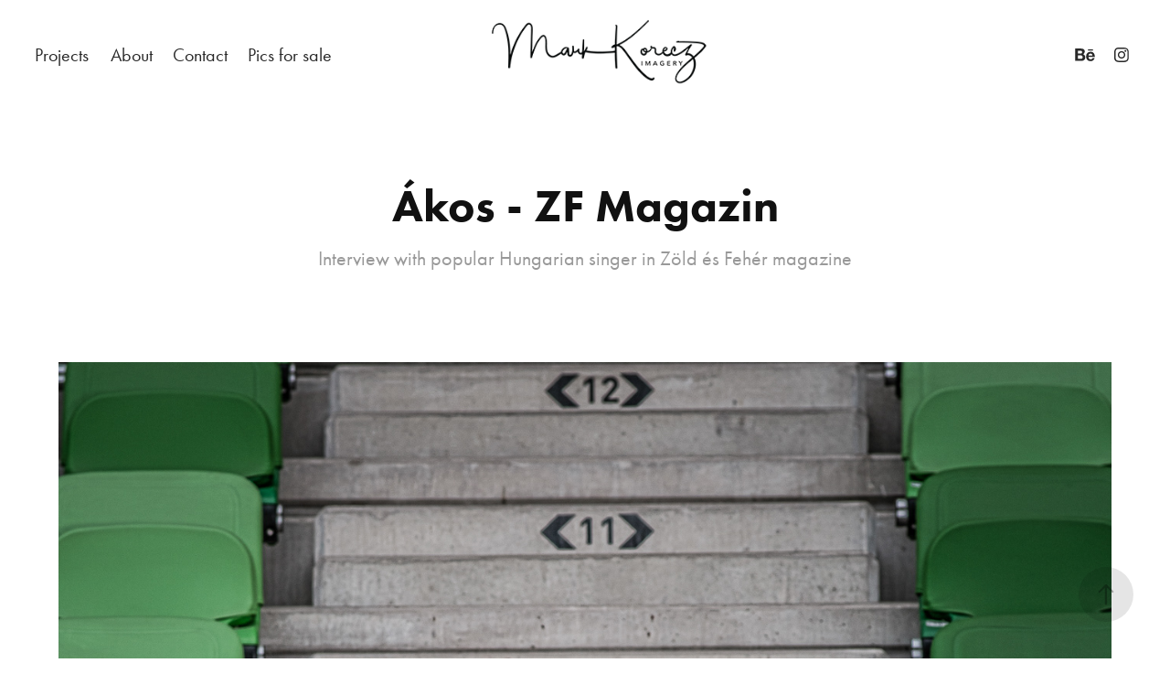

--- FILE ---
content_type: text/html; charset=utf-8
request_url: https://korecz.com/akos-zf-magazin
body_size: 5983
content:
<!DOCTYPE HTML>
<html lang="en-US">
<head>
  <meta charset="UTF-8" />
  <meta name="viewport" content="width=device-width, initial-scale=1" />
      <meta name=keywords  content="akos,zöld és fehér,magazin,interview" />
      <meta name=description  content="Interview with popular Hungarian singer in Zöld és Fehér magazine" />
      <meta name=twitter:card  content="summary_large_image" />
      <meta name=twitter:site  content="@AdobePortfolio" />
      <meta  property=og:title content="Mark Korecz Imagery - Ákos - ZF Magazin" />
      <meta  property=og:description content="Interview with popular Hungarian singer in Zöld és Fehér magazine" />
      <meta  property=og:image content="https://pro2-bar-s3-cdn-cf1.myportfolio.com/9a96e72b67dd4c6804ba88f70ba5e50d/c35805a6642959e113ed010dfc0a323efc3a014c570e548b3d24e32ab4e82f678073c0a73d635085_car_202x158.jpg?h=88bf6948e5649e697656f32f1a7ad0db&amp;url=aHR0cHM6Ly9taXItczMtY2RuLWNmLmJlaGFuY2UubmV0L3Byb2plY3RzL29yaWdpbmFsL2U0ODA1ZjUwMzQxMDYxLlkzSnZjQ3d4TXpZNExERXdOekVzTUN3Mk5qSS5qcGc=" />
        <link rel="icon" href="https://pro2-bar-s3-cdn-cf1.myportfolio.com/9a96e72b67dd4c6804ba88f70ba5e50d/2e8f2938-9c86-45af-bd84-c3b9f5d5baad_carw_1x1x32.png?h=e36611055e7ab32574842ed875499831" />
      <link rel="stylesheet" href="/dist/css/main.css" type="text/css" />
      <link rel="stylesheet" href="https://pro2-bar-s3-cdn-cf6.myportfolio.com/9a96e72b67dd4c6804ba88f70ba5e50d/717829a48b5fad64747b7bf2f577ae731587558787.css?h=f9c201cd6866903895df82e75148b3f8" type="text/css" />
    <link rel="canonical" href="https://korecz.com/akos-zf-magazin" />
      <title>Mark Korecz Imagery - Ákos - ZF Magazin</title>
    <script type="text/javascript" src="//use.typekit.net/ik/[base64].js?cb=35f77bfb8b50944859ea3d3804e7194e7a3173fb" async onload="
    try {
      window.Typekit.load();
    } catch (e) {
      console.warn('Typekit not loaded.');
    }
    "></script>
</head>
        <body class="transition-enabled">  <div class='page-background-video page-background-video-with-panel'>
  </div>
  <div class="js-responsive-nav">
    <div class="responsive-nav has-social">
      <div class="close-responsive-click-area js-close-responsive-nav">
        <div class="close-responsive-button"></div>
      </div>
          <nav class="nav-container js-editable-target editable">
                <div class="gallery-title"><a href="/commercial" >Projects</a></div>
      <div class="page-title">
        <a href="/about" >About</a>
      </div>
      <div class="page-title">
        <a href="/contact" >Contact</a>
      </div>
      <div class="link-title">
        <a href="https://www.stocksy.com/emkorec" target="_blank">Pics for sale</a>
      </div>
          </nav>
        <div class="social pf-nav-social js-editable-target editable" data-context="theme.nav" data-section="Social Icons">
          <ul>
                  <li>
                    <a href="http://behance.net/emkorec" target="_blank">
                      <svg id="Layer_1" data-name="Layer 1" xmlns="http://www.w3.org/2000/svg" viewBox="0 0 30 24" class="icon"><path id="path-1" d="M18.83,14.38a2.78,2.78,0,0,0,.65,1.9,2.31,2.31,0,0,0,1.7.59,2.31,2.31,0,0,0,1.38-.41,1.79,1.79,0,0,0,.71-0.87h2.31a4.48,4.48,0,0,1-1.71,2.53,5,5,0,0,1-2.78.76,5.53,5.53,0,0,1-2-.37,4.34,4.34,0,0,1-1.55-1,4.77,4.77,0,0,1-1-1.63,6.29,6.29,0,0,1,0-4.13,4.83,4.83,0,0,1,1-1.64A4.64,4.64,0,0,1,19.09,9a4.86,4.86,0,0,1,2-.4A4.5,4.5,0,0,1,23.21,9a4.36,4.36,0,0,1,1.5,1.3,5.39,5.39,0,0,1,.84,1.86,7,7,0,0,1,.18,2.18h-6.9Zm3.67-3.24A1.94,1.94,0,0,0,21,10.6a2.26,2.26,0,0,0-1,.22,2,2,0,0,0-.66.54,1.94,1.94,0,0,0-.35.69,3.47,3.47,0,0,0-.12.65h4.29A2.75,2.75,0,0,0,22.5,11.14ZM18.29,6h5.36V7.35H18.29V6ZM13.89,17.7a4.4,4.4,0,0,1-1.51.7,6.44,6.44,0,0,1-1.73.22H4.24V5.12h6.24a7.7,7.7,0,0,1,1.73.17,3.67,3.67,0,0,1,1.33.56,2.6,2.6,0,0,1,.86,1,3.74,3.74,0,0,1,.3,1.58,3,3,0,0,1-.46,1.7,3.33,3.33,0,0,1-1.35,1.12,3.19,3.19,0,0,1,1.82,1.26,3.79,3.79,0,0,1,.59,2.17,3.79,3.79,0,0,1-.39,1.77A3.24,3.24,0,0,1,13.89,17.7ZM11.72,8.19a1.25,1.25,0,0,0-.45-0.47,1.88,1.88,0,0,0-.64-0.24,5.5,5.5,0,0,0-.76-0.05H7.16v3.16h3a2,2,0,0,0,1.28-.38A1.43,1.43,0,0,0,11.89,9,1.73,1.73,0,0,0,11.72,8.19ZM11.84,13a2.39,2.39,0,0,0-1.52-.45H7.16v3.73h3.11a3.61,3.61,0,0,0,.82-0.09A2,2,0,0,0,11.77,16a1.39,1.39,0,0,0,.47-0.54,1.85,1.85,0,0,0,.17-0.88A1.77,1.77,0,0,0,11.84,13Z"/></svg>
                    </a>
                  </li>
                  <li>
                    <a href="http://instagram.com/emkorec" target="_blank">
                      <svg version="1.1" id="Layer_1" xmlns="http://www.w3.org/2000/svg" xmlns:xlink="http://www.w3.org/1999/xlink" viewBox="0 0 30 24" style="enable-background:new 0 0 30 24;" xml:space="preserve" class="icon">
                      <g>
                        <path d="M15,5.4c2.1,0,2.4,0,3.2,0c0.8,0,1.2,0.2,1.5,0.3c0.4,0.1,0.6,0.3,0.9,0.6c0.3,0.3,0.5,0.5,0.6,0.9
                          c0.1,0.3,0.2,0.7,0.3,1.5c0,0.8,0,1.1,0,3.2s0,2.4,0,3.2c0,0.8-0.2,1.2-0.3,1.5c-0.1,0.4-0.3,0.6-0.6,0.9c-0.3,0.3-0.5,0.5-0.9,0.6
                          c-0.3,0.1-0.7,0.2-1.5,0.3c-0.8,0-1.1,0-3.2,0s-2.4,0-3.2,0c-0.8,0-1.2-0.2-1.5-0.3c-0.4-0.1-0.6-0.3-0.9-0.6
                          c-0.3-0.3-0.5-0.5-0.6-0.9c-0.1-0.3-0.2-0.7-0.3-1.5c0-0.8,0-1.1,0-3.2s0-2.4,0-3.2c0-0.8,0.2-1.2,0.3-1.5c0.1-0.4,0.3-0.6,0.6-0.9
                          c0.3-0.3,0.5-0.5,0.9-0.6c0.3-0.1,0.7-0.2,1.5-0.3C12.6,5.4,12.9,5.4,15,5.4 M15,4c-2.2,0-2.4,0-3.3,0c-0.9,0-1.4,0.2-1.9,0.4
                          c-0.5,0.2-1,0.5-1.4,0.9C7.9,5.8,7.6,6.2,7.4,6.8C7.2,7.3,7.1,7.9,7,8.7C7,9.6,7,9.8,7,12s0,2.4,0,3.3c0,0.9,0.2,1.4,0.4,1.9
                          c0.2,0.5,0.5,1,0.9,1.4c0.4,0.4,0.9,0.7,1.4,0.9c0.5,0.2,1.1,0.3,1.9,0.4c0.9,0,1.1,0,3.3,0s2.4,0,3.3,0c0.9,0,1.4-0.2,1.9-0.4
                          c0.5-0.2,1-0.5,1.4-0.9c0.4-0.4,0.7-0.9,0.9-1.4c0.2-0.5,0.3-1.1,0.4-1.9c0-0.9,0-1.1,0-3.3s0-2.4,0-3.3c0-0.9-0.2-1.4-0.4-1.9
                          c-0.2-0.5-0.5-1-0.9-1.4c-0.4-0.4-0.9-0.7-1.4-0.9c-0.5-0.2-1.1-0.3-1.9-0.4C17.4,4,17.2,4,15,4L15,4L15,4z"/>
                        <path d="M15,7.9c-2.3,0-4.1,1.8-4.1,4.1s1.8,4.1,4.1,4.1s4.1-1.8,4.1-4.1S17.3,7.9,15,7.9L15,7.9z M15,14.7c-1.5,0-2.7-1.2-2.7-2.7
                          c0-1.5,1.2-2.7,2.7-2.7s2.7,1.2,2.7,2.7C17.7,13.5,16.5,14.7,15,14.7L15,14.7z"/>
                        <path d="M20.2,7.7c0,0.5-0.4,1-1,1s-1-0.4-1-1s0.4-1,1-1S20.2,7.2,20.2,7.7L20.2,7.7z"/>
                      </g>
                      </svg>
                    </a>
                  </li>
          </ul>
        </div>
    </div>
  </div>
    <header class="site-header js-site-header js-editable-target editable  js-fixed-nav js-editable-target editable" data-context="theme.nav">
        <nav class="nav-container js-editable-target editable">
                <div class="gallery-title"><a href="/commercial" >Projects</a></div>
      <div class="page-title">
        <a href="/about" >About</a>
      </div>
      <div class="page-title">
        <a href="/contact" >Contact</a>
      </div>
      <div class="link-title">
        <a href="https://www.stocksy.com/emkorec" target="_blank">Pics for sale</a>
      </div>
        </nav>
        <div class="logo-wrap js-editable-target editable" data-context="theme.logo.header">
          <div class="logo logo-image  ">
    <a href="/projects" class="image-normal image-link">
      <img src="https://pro2-bar-s3-cdn-cf6.myportfolio.com/9a96e72b67dd4c6804ba88f70ba5e50d/a0f38007-ab11-4bb5-8723-065fa3084705_rwc_0x0x300x118x4096.png?h=40064b6dea281d04dbc75702809a9b3d" alt="Mark Korecz">
    </a>
          </div>
        </div>
        <div class="social pf-nav-social js-editable-target editable" data-context="theme.nav" data-section="Social Icons">
          <ul>
                  <li>
                    <a href="http://behance.net/emkorec" target="_blank">
                      <svg id="Layer_1" data-name="Layer 1" xmlns="http://www.w3.org/2000/svg" viewBox="0 0 30 24" class="icon"><path id="path-1" d="M18.83,14.38a2.78,2.78,0,0,0,.65,1.9,2.31,2.31,0,0,0,1.7.59,2.31,2.31,0,0,0,1.38-.41,1.79,1.79,0,0,0,.71-0.87h2.31a4.48,4.48,0,0,1-1.71,2.53,5,5,0,0,1-2.78.76,5.53,5.53,0,0,1-2-.37,4.34,4.34,0,0,1-1.55-1,4.77,4.77,0,0,1-1-1.63,6.29,6.29,0,0,1,0-4.13,4.83,4.83,0,0,1,1-1.64A4.64,4.64,0,0,1,19.09,9a4.86,4.86,0,0,1,2-.4A4.5,4.5,0,0,1,23.21,9a4.36,4.36,0,0,1,1.5,1.3,5.39,5.39,0,0,1,.84,1.86,7,7,0,0,1,.18,2.18h-6.9Zm3.67-3.24A1.94,1.94,0,0,0,21,10.6a2.26,2.26,0,0,0-1,.22,2,2,0,0,0-.66.54,1.94,1.94,0,0,0-.35.69,3.47,3.47,0,0,0-.12.65h4.29A2.75,2.75,0,0,0,22.5,11.14ZM18.29,6h5.36V7.35H18.29V6ZM13.89,17.7a4.4,4.4,0,0,1-1.51.7,6.44,6.44,0,0,1-1.73.22H4.24V5.12h6.24a7.7,7.7,0,0,1,1.73.17,3.67,3.67,0,0,1,1.33.56,2.6,2.6,0,0,1,.86,1,3.74,3.74,0,0,1,.3,1.58,3,3,0,0,1-.46,1.7,3.33,3.33,0,0,1-1.35,1.12,3.19,3.19,0,0,1,1.82,1.26,3.79,3.79,0,0,1,.59,2.17,3.79,3.79,0,0,1-.39,1.77A3.24,3.24,0,0,1,13.89,17.7ZM11.72,8.19a1.25,1.25,0,0,0-.45-0.47,1.88,1.88,0,0,0-.64-0.24,5.5,5.5,0,0,0-.76-0.05H7.16v3.16h3a2,2,0,0,0,1.28-.38A1.43,1.43,0,0,0,11.89,9,1.73,1.73,0,0,0,11.72,8.19ZM11.84,13a2.39,2.39,0,0,0-1.52-.45H7.16v3.73h3.11a3.61,3.61,0,0,0,.82-0.09A2,2,0,0,0,11.77,16a1.39,1.39,0,0,0,.47-0.54,1.85,1.85,0,0,0,.17-0.88A1.77,1.77,0,0,0,11.84,13Z"/></svg>
                    </a>
                  </li>
                  <li>
                    <a href="http://instagram.com/emkorec" target="_blank">
                      <svg version="1.1" id="Layer_1" xmlns="http://www.w3.org/2000/svg" xmlns:xlink="http://www.w3.org/1999/xlink" viewBox="0 0 30 24" style="enable-background:new 0 0 30 24;" xml:space="preserve" class="icon">
                      <g>
                        <path d="M15,5.4c2.1,0,2.4,0,3.2,0c0.8,0,1.2,0.2,1.5,0.3c0.4,0.1,0.6,0.3,0.9,0.6c0.3,0.3,0.5,0.5,0.6,0.9
                          c0.1,0.3,0.2,0.7,0.3,1.5c0,0.8,0,1.1,0,3.2s0,2.4,0,3.2c0,0.8-0.2,1.2-0.3,1.5c-0.1,0.4-0.3,0.6-0.6,0.9c-0.3,0.3-0.5,0.5-0.9,0.6
                          c-0.3,0.1-0.7,0.2-1.5,0.3c-0.8,0-1.1,0-3.2,0s-2.4,0-3.2,0c-0.8,0-1.2-0.2-1.5-0.3c-0.4-0.1-0.6-0.3-0.9-0.6
                          c-0.3-0.3-0.5-0.5-0.6-0.9c-0.1-0.3-0.2-0.7-0.3-1.5c0-0.8,0-1.1,0-3.2s0-2.4,0-3.2c0-0.8,0.2-1.2,0.3-1.5c0.1-0.4,0.3-0.6,0.6-0.9
                          c0.3-0.3,0.5-0.5,0.9-0.6c0.3-0.1,0.7-0.2,1.5-0.3C12.6,5.4,12.9,5.4,15,5.4 M15,4c-2.2,0-2.4,0-3.3,0c-0.9,0-1.4,0.2-1.9,0.4
                          c-0.5,0.2-1,0.5-1.4,0.9C7.9,5.8,7.6,6.2,7.4,6.8C7.2,7.3,7.1,7.9,7,8.7C7,9.6,7,9.8,7,12s0,2.4,0,3.3c0,0.9,0.2,1.4,0.4,1.9
                          c0.2,0.5,0.5,1,0.9,1.4c0.4,0.4,0.9,0.7,1.4,0.9c0.5,0.2,1.1,0.3,1.9,0.4c0.9,0,1.1,0,3.3,0s2.4,0,3.3,0c0.9,0,1.4-0.2,1.9-0.4
                          c0.5-0.2,1-0.5,1.4-0.9c0.4-0.4,0.7-0.9,0.9-1.4c0.2-0.5,0.3-1.1,0.4-1.9c0-0.9,0-1.1,0-3.3s0-2.4,0-3.3c0-0.9-0.2-1.4-0.4-1.9
                          c-0.2-0.5-0.5-1-0.9-1.4c-0.4-0.4-0.9-0.7-1.4-0.9c-0.5-0.2-1.1-0.3-1.9-0.4C17.4,4,17.2,4,15,4L15,4L15,4z"/>
                        <path d="M15,7.9c-2.3,0-4.1,1.8-4.1,4.1s1.8,4.1,4.1,4.1s4.1-1.8,4.1-4.1S17.3,7.9,15,7.9L15,7.9z M15,14.7c-1.5,0-2.7-1.2-2.7-2.7
                          c0-1.5,1.2-2.7,2.7-2.7s2.7,1.2,2.7,2.7C17.7,13.5,16.5,14.7,15,14.7L15,14.7z"/>
                        <path d="M20.2,7.7c0,0.5-0.4,1-1,1s-1-0.4-1-1s0.4-1,1-1S20.2,7.2,20.2,7.7L20.2,7.7z"/>
                      </g>
                      </svg>
                    </a>
                  </li>
          </ul>
        </div>
        <div class="hamburger-click-area js-hamburger">
          <div class="hamburger">
            <i></i>
            <i></i>
            <i></i>
          </div>
        </div>
    </header>
    <div class="header-placeholder"></div>
  <div class="site-wrap cfix js-site-wrap">
    <div class="site-container">
      <div class="site-content">
        <main>
  <div class="page-container js-editable-target editable" data-context="page.page.container">
    <section class="page standard-modules">
        <header class="page-header content js-editable-target editable" data-context="pages" data-identity="id:p58ce54880dcfef26ecab39c08c4e94dc93b3faf4bae5f1a082028">
            <h1 class="title preserve-whitespace">Ákos - ZF Magazin</h1>
            <p class="description">Interview with popular Hungarian singer in Zöld és Fehér magazine</p>
        </header>
      <div class="page-content js-page-content js-editable-target editable" data-context="pages" data-identity="id:p58ce54880dcfef26ecab39c08c4e94dc93b3faf4bae5f1a082028" data-section="Page Info">
        <div id="project-canvas" class="js-project-modules modules content">
          <div id="project-modules">
              
              <div class="project-module module image project-module-image editable js-editable js-project-module" >

  
 
  
     <div class="js-lightbox" data-src="https://pro2-bar-s3-cdn-cf1.myportfolio.com/9a96e72b67dd4c6804ba88f70ba5e50d/91e6bc855f92195cdc1429bc.jpg?h=c921d88f280edc04bf3b8a6bad1af889">
           <img
             class="js-lazy"
             src="[data-uri]"
             data-src="https://pro2-bar-s3-cdn-cf1.myportfolio.com/9a96e72b67dd4c6804ba88f70ba5e50d/91e6bc855f92195cdc1429bc_rw_1920.jpg?h=8c6831467e82523bbfe94a1e53234cf9"
             data-srcset="https://pro2-bar-s3-cdn-cf1.myportfolio.com/9a96e72b67dd4c6804ba88f70ba5e50d/91e6bc855f92195cdc1429bc_rw_600.jpg?h=689e2d0dcafa63a3594e0036c90dfefa 600w,https://pro2-bar-s3-cdn-cf1.myportfolio.com/9a96e72b67dd4c6804ba88f70ba5e50d/91e6bc855f92195cdc1429bc_rw_1200.jpg?h=7529c5f10214f29b87bcb16dde166c32 1200w,https://pro2-bar-s3-cdn-cf1.myportfolio.com/9a96e72b67dd4c6804ba88f70ba5e50d/91e6bc855f92195cdc1429bc_rw_1920.jpg?h=8c6831467e82523bbfe94a1e53234cf9 1365w,"
             data-sizes="(max-width: 1365px) 100vw, 1365px"
             width="1365"
             height="0"
             style="padding-bottom: 150%; background: rgba(0, 0, 0, 0.03)"
             
           >
     </div>
  

</div>

              
              
              
              
              
              
              
              
              
              <div class="project-module module image project-module-image editable js-editable js-project-module" >

  
 
  
     <div class="js-lightbox" data-src="https://pro2-bar-s3-cdn-cf3.myportfolio.com/9a96e72b67dd4c6804ba88f70ba5e50d/47b466d8e8e2c4659f2674a3.jpg?h=32f2aa6fb3a787337afae90c75c7419e">
           <img
             class="js-lazy"
             src="[data-uri]"
             data-src="https://pro2-bar-s3-cdn-cf3.myportfolio.com/9a96e72b67dd4c6804ba88f70ba5e50d/47b466d8e8e2c4659f2674a3_rw_1920.jpg?h=18aa83d1274aba67a6db5c9050c79445"
             data-srcset="https://pro2-bar-s3-cdn-cf3.myportfolio.com/9a96e72b67dd4c6804ba88f70ba5e50d/47b466d8e8e2c4659f2674a3_rw_600.jpg?h=abfc9a181cf5af9434d60e5636ddacb3 600w,https://pro2-bar-s3-cdn-cf3.myportfolio.com/9a96e72b67dd4c6804ba88f70ba5e50d/47b466d8e8e2c4659f2674a3_rw_1200.jpg?h=04599922ded916da37537a52f5ee2779 1200w,https://pro2-bar-s3-cdn-cf3.myportfolio.com/9a96e72b67dd4c6804ba88f70ba5e50d/47b466d8e8e2c4659f2674a3_rw_1920.jpg?h=18aa83d1274aba67a6db5c9050c79445 1920w,"
             data-sizes="(max-width: 1920px) 100vw, 1920px"
             width="1920"
             height="0"
             style="padding-bottom: 66.5%; background: rgba(0, 0, 0, 0.03)"
             
           >
     </div>
  

</div>

              
              
              
              
              
              
              
              
              
              <div class="project-module module image project-module-image editable js-editable js-project-module" >

  
 
  
     <div class="js-lightbox" data-src="https://pro2-bar-s3-cdn-cf5.myportfolio.com/9a96e72b67dd4c6804ba88f70ba5e50d/6f61d7a2a110d289faf9e448.jpg?h=b29af7070e60faeb2fab3fe3dc39af12">
           <img
             class="js-lazy"
             src="[data-uri]"
             data-src="https://pro2-bar-s3-cdn-cf5.myportfolio.com/9a96e72b67dd4c6804ba88f70ba5e50d/6f61d7a2a110d289faf9e448_rw_1920.jpg?h=030bc7b24383957cb364dfd39902a9b2"
             data-srcset="https://pro2-bar-s3-cdn-cf5.myportfolio.com/9a96e72b67dd4c6804ba88f70ba5e50d/6f61d7a2a110d289faf9e448_rw_600.jpg?h=94ceb0f5df5db893af505e949507c426 600w,https://pro2-bar-s3-cdn-cf5.myportfolio.com/9a96e72b67dd4c6804ba88f70ba5e50d/6f61d7a2a110d289faf9e448_rw_1200.jpg?h=d1a5404bd2a101bf41ebffd1fd0ea077 1200w,https://pro2-bar-s3-cdn-cf5.myportfolio.com/9a96e72b67dd4c6804ba88f70ba5e50d/6f61d7a2a110d289faf9e448_rw_1920.jpg?h=030bc7b24383957cb364dfd39902a9b2 1365w,"
             data-sizes="(max-width: 1365px) 100vw, 1365px"
             width="1365"
             height="0"
             style="padding-bottom: 150%; background: rgba(0, 0, 0, 0.03)"
             
           >
     </div>
  

</div>

              
              
              
              
              
              
              
              
              
              <div class="project-module module image project-module-image editable js-editable js-project-module" >

  
 
  
     <div class="js-lightbox" data-src="https://pro2-bar-s3-cdn-cf2.myportfolio.com/9a96e72b67dd4c6804ba88f70ba5e50d/d06523167645077954f86b15.jpg?h=6c0b5f15f5ba14ac4893465867ae1e70">
           <img
             class="js-lazy"
             src="[data-uri]"
             data-src="https://pro2-bar-s3-cdn-cf2.myportfolio.com/9a96e72b67dd4c6804ba88f70ba5e50d/d06523167645077954f86b15_rw_1920.jpg?h=54ddb3eccc64cef9dfdd5ca91325e607"
             data-srcset="https://pro2-bar-s3-cdn-cf2.myportfolio.com/9a96e72b67dd4c6804ba88f70ba5e50d/d06523167645077954f86b15_rw_600.jpg?h=e5474c034d59f0b2ccc8151b2edfdf55 600w,https://pro2-bar-s3-cdn-cf2.myportfolio.com/9a96e72b67dd4c6804ba88f70ba5e50d/d06523167645077954f86b15_rw_1200.jpg?h=ff305a0df53ec1399a9dd7ea182d15e5 1200w,https://pro2-bar-s3-cdn-cf2.myportfolio.com/9a96e72b67dd4c6804ba88f70ba5e50d/d06523167645077954f86b15_rw_1920.jpg?h=54ddb3eccc64cef9dfdd5ca91325e607 1365w,"
             data-sizes="(max-width: 1365px) 100vw, 1365px"
             width="1365"
             height="0"
             style="padding-bottom: 150%; background: rgba(0, 0, 0, 0.03)"
             
           >
     </div>
  

</div>

              
              
              
              
              
              
              
              
              
              <div class="project-module module image project-module-image editable js-editable js-project-module" >

  
 
  
     <div class="js-lightbox" data-src="https://pro2-bar-s3-cdn-cf.myportfolio.com/9a96e72b67dd4c6804ba88f70ba5e50d/1d370b22d2b2cc5d6cf11e5f.jpg?h=124078a8eb0aa4a80cea4a7601495ce1">
           <img
             class="js-lazy"
             src="[data-uri]"
             data-src="https://pro2-bar-s3-cdn-cf.myportfolio.com/9a96e72b67dd4c6804ba88f70ba5e50d/1d370b22d2b2cc5d6cf11e5f_rw_1920.jpg?h=f279cb0a0e518de723d5cf7b4e485648"
             data-srcset="https://pro2-bar-s3-cdn-cf.myportfolio.com/9a96e72b67dd4c6804ba88f70ba5e50d/1d370b22d2b2cc5d6cf11e5f_rw_600.jpg?h=371513b56941ee3a5d4285cd6bbf681f 600w,https://pro2-bar-s3-cdn-cf.myportfolio.com/9a96e72b67dd4c6804ba88f70ba5e50d/1d370b22d2b2cc5d6cf11e5f_rw_1200.jpg?h=c22823070f6debbad8992718ce77da1b 1200w,https://pro2-bar-s3-cdn-cf.myportfolio.com/9a96e72b67dd4c6804ba88f70ba5e50d/1d370b22d2b2cc5d6cf11e5f_rw_1920.jpg?h=f279cb0a0e518de723d5cf7b4e485648 1920w,"
             data-sizes="(max-width: 1920px) 100vw, 1920px"
             width="1920"
             height="0"
             style="padding-bottom: 66.5%; background: rgba(0, 0, 0, 0.03)"
             
           >
     </div>
  

</div>

              
              
              
              
              
              
              
              
              
              <div class="project-module module image project-module-image editable js-editable js-project-module" >

  
 
  
     <div class="js-lightbox" data-src="https://pro2-bar-s3-cdn-cf4.myportfolio.com/9a96e72b67dd4c6804ba88f70ba5e50d/fbedc672365dea5bef77be27.png?h=1bff9469d0129a775e31b2f239798c6a">
           <img
             class="js-lazy"
             src="[data-uri]"
             data-src="https://pro2-bar-s3-cdn-cf4.myportfolio.com/9a96e72b67dd4c6804ba88f70ba5e50d/fbedc672365dea5bef77be27_rw_1920.png?h=cac1df07c85409d52b06ec79a44ec957"
             data-srcset="https://pro2-bar-s3-cdn-cf4.myportfolio.com/9a96e72b67dd4c6804ba88f70ba5e50d/fbedc672365dea5bef77be27_rw_600.png?h=af8839321ef5ea9aa8e1c2985bd42880 600w,https://pro2-bar-s3-cdn-cf4.myportfolio.com/9a96e72b67dd4c6804ba88f70ba5e50d/fbedc672365dea5bef77be27_rw_1200.png?h=acfe45ba885d079d00a60f1216355d16 1200w,https://pro2-bar-s3-cdn-cf4.myportfolio.com/9a96e72b67dd4c6804ba88f70ba5e50d/fbedc672365dea5bef77be27_rw_1920.png?h=cac1df07c85409d52b06ec79a44ec957 1678w,"
             data-sizes="(max-width: 1678px) 100vw, 1678px"
             width="1678"
             height="0"
             style="padding-bottom: 122%; background: rgba(0, 0, 0, 0.03)"
             
           >
     </div>
  

</div>

              
              
              
              
              
              
              
              
              
              <div class="project-module module image project-module-image editable js-editable js-project-module" >

  
 
  
     <div class="js-lightbox" data-src="https://pro2-bar-s3-cdn-cf1.myportfolio.com/9a96e72b67dd4c6804ba88f70ba5e50d/c4a616a53895b61367f86af4.png?h=2856ae6cad808d3c0e9f25111070de90">
           <img
             class="js-lazy"
             src="[data-uri]"
             data-src="https://pro2-bar-s3-cdn-cf1.myportfolio.com/9a96e72b67dd4c6804ba88f70ba5e50d/c4a616a53895b61367f86af4_rw_1920.png?h=0dca73bf3467c24a043c4f9dccb26679"
             data-srcset="https://pro2-bar-s3-cdn-cf1.myportfolio.com/9a96e72b67dd4c6804ba88f70ba5e50d/c4a616a53895b61367f86af4_rw_600.png?h=39fa2b52ccedefd43918f183033da33f 600w,https://pro2-bar-s3-cdn-cf1.myportfolio.com/9a96e72b67dd4c6804ba88f70ba5e50d/c4a616a53895b61367f86af4_rw_1200.png?h=60a2f4570d2570c5954d98e21a9ccf52 1200w,https://pro2-bar-s3-cdn-cf1.myportfolio.com/9a96e72b67dd4c6804ba88f70ba5e50d/c4a616a53895b61367f86af4_rw_1920.png?h=0dca73bf3467c24a043c4f9dccb26679 1920w,"
             data-sizes="(max-width: 1920px) 100vw, 1920px"
             width="1920"
             height="0"
             style="padding-bottom: 61.17%; background: rgba(0, 0, 0, 0.03)"
             
           >
     </div>
  

</div>

              
              
              
              
              
              
              
              
              
              <div class="project-module module image project-module-image editable js-editable js-project-module" >

  
 
  
     <div class="js-lightbox" data-src="https://pro2-bar-s3-cdn-cf5.myportfolio.com/9a96e72b67dd4c6804ba88f70ba5e50d/60e37e83bb0a0c23c0915e93.png?h=c92d9dbc92b5a298e58ba39173cea227">
           <img
             class="js-lazy"
             src="[data-uri]"
             data-src="https://pro2-bar-s3-cdn-cf5.myportfolio.com/9a96e72b67dd4c6804ba88f70ba5e50d/60e37e83bb0a0c23c0915e93_rw_1920.png?h=91ea690fac44c266aea517eeba63ce30"
             data-srcset="https://pro2-bar-s3-cdn-cf5.myportfolio.com/9a96e72b67dd4c6804ba88f70ba5e50d/60e37e83bb0a0c23c0915e93_rw_600.png?h=827f64229126afc1d9cfe09446f30206 600w,https://pro2-bar-s3-cdn-cf5.myportfolio.com/9a96e72b67dd4c6804ba88f70ba5e50d/60e37e83bb0a0c23c0915e93_rw_1200.png?h=8bee62c11b096e404bfcf4220801d4fb 1200w,https://pro2-bar-s3-cdn-cf5.myportfolio.com/9a96e72b67dd4c6804ba88f70ba5e50d/60e37e83bb0a0c23c0915e93_rw_1920.png?h=91ea690fac44c266aea517eeba63ce30 1920w,"
             data-sizes="(max-width: 1920px) 100vw, 1920px"
             width="1920"
             height="0"
             style="padding-bottom: 61.17%; background: rgba(0, 0, 0, 0.03)"
             
           >
     </div>
  

</div>

              
              
              
              
              
              
              
              
              
              <div class="project-module module image project-module-image editable js-editable js-project-module" >

  
 
  
     <div class="js-lightbox" data-src="https://pro2-bar-s3-cdn-cf6.myportfolio.com/9a96e72b67dd4c6804ba88f70ba5e50d/a2ff05bb4ef1f3568c2aed1d.png?h=44e4584c2c3efa9a6fa69f112b71cb73">
           <img
             class="js-lazy"
             src="[data-uri]"
             data-src="https://pro2-bar-s3-cdn-cf6.myportfolio.com/9a96e72b67dd4c6804ba88f70ba5e50d/a2ff05bb4ef1f3568c2aed1d_rw_1920.png?h=4d75802f8d7562825175e9e7dfe0a7d8"
             data-srcset="https://pro2-bar-s3-cdn-cf6.myportfolio.com/9a96e72b67dd4c6804ba88f70ba5e50d/a2ff05bb4ef1f3568c2aed1d_rw_600.png?h=737e184523e77e2af8ac87b46b71bd80 600w,https://pro2-bar-s3-cdn-cf6.myportfolio.com/9a96e72b67dd4c6804ba88f70ba5e50d/a2ff05bb4ef1f3568c2aed1d_rw_1200.png?h=205f83ae1bca8ed22da38bc8c8220ba6 1200w,https://pro2-bar-s3-cdn-cf6.myportfolio.com/9a96e72b67dd4c6804ba88f70ba5e50d/a2ff05bb4ef1f3568c2aed1d_rw_1920.png?h=4d75802f8d7562825175e9e7dfe0a7d8 1920w,"
             data-sizes="(max-width: 1920px) 100vw, 1920px"
             width="1920"
             height="0"
             style="padding-bottom: 61.17%; background: rgba(0, 0, 0, 0.03)"
             
           >
     </div>
  

</div>

              
              
              
              
              
              
              
              
              
              <div class="project-module module image project-module-image editable js-editable js-project-module" >

  
 
  
     <div class="js-lightbox" data-src="https://pro2-bar-s3-cdn-cf2.myportfolio.com/9a96e72b67dd4c6804ba88f70ba5e50d/31bf05fa6683194b80e8ef8f.png?h=e4b5b362b1c068b00f7742b6206bafaa">
           <img
             class="js-lazy"
             src="[data-uri]"
             data-src="https://pro2-bar-s3-cdn-cf2.myportfolio.com/9a96e72b67dd4c6804ba88f70ba5e50d/31bf05fa6683194b80e8ef8f_rw_1920.png?h=149293c064d6c32efaee35d2113fb469"
             data-srcset="https://pro2-bar-s3-cdn-cf2.myportfolio.com/9a96e72b67dd4c6804ba88f70ba5e50d/31bf05fa6683194b80e8ef8f_rw_600.png?h=ae1a41a27d95831d56c911d3af9ce3ef 600w,https://pro2-bar-s3-cdn-cf2.myportfolio.com/9a96e72b67dd4c6804ba88f70ba5e50d/31bf05fa6683194b80e8ef8f_rw_1200.png?h=0cff2045191cb712a9b342155a6123f3 1200w,https://pro2-bar-s3-cdn-cf2.myportfolio.com/9a96e72b67dd4c6804ba88f70ba5e50d/31bf05fa6683194b80e8ef8f_rw_1920.png?h=149293c064d6c32efaee35d2113fb469 1920w,"
             data-sizes="(max-width: 1920px) 100vw, 1920px"
             width="1920"
             height="0"
             style="padding-bottom: 61.17%; background: rgba(0, 0, 0, 0.03)"
             
           >
     </div>
  

</div>

              
              
              
              
              
              
              
              
              
              <div class="project-module module image project-module-image editable js-editable js-project-module" >

  
 
  
     <div class="js-lightbox" data-src="https://pro2-bar-s3-cdn-cf3.myportfolio.com/9a96e72b67dd4c6804ba88f70ba5e50d/45a93100e8241fa0101482fd.png?h=444d728cda15dd3d0fe9d24cf0987b79">
           <img
             class="js-lazy"
             src="[data-uri]"
             data-src="https://pro2-bar-s3-cdn-cf3.myportfolio.com/9a96e72b67dd4c6804ba88f70ba5e50d/45a93100e8241fa0101482fd_rw_1920.png?h=13e025e38bad93bc830bdbb6e00fb22b"
             data-srcset="https://pro2-bar-s3-cdn-cf3.myportfolio.com/9a96e72b67dd4c6804ba88f70ba5e50d/45a93100e8241fa0101482fd_rw_600.png?h=b5f2cb8c1737335e2323970d495cb95d 600w,https://pro2-bar-s3-cdn-cf3.myportfolio.com/9a96e72b67dd4c6804ba88f70ba5e50d/45a93100e8241fa0101482fd_rw_1200.png?h=3d01efb49cebd2aaa29955d983e991b1 1200w,https://pro2-bar-s3-cdn-cf3.myportfolio.com/9a96e72b67dd4c6804ba88f70ba5e50d/45a93100e8241fa0101482fd_rw_1920.png?h=13e025e38bad93bc830bdbb6e00fb22b 1675w,"
             data-sizes="(max-width: 1675px) 100vw, 1675px"
             width="1675"
             height="0"
             style="padding-bottom: 122.17%; background: rgba(0, 0, 0, 0.03)"
             
           >
     </div>
  

</div>

              
              
              
              
              
              
              
              
          </div>
        </div>
      </div>
    </section>
        <section class="back-to-top js-editable-target editable">
          <a href="#"><span class="arrow">&uarr;</span><span class="preserve-whitespace">Back to Top</span></a>
        </section>
        <a class="back-to-top-fixed js-editable-target editable js-back-to-top back-to-top-fixed-with-panel" href="#">
          <svg version="1.1" id="Layer_1" xmlns="http://www.w3.org/2000/svg" xmlns:xlink="http://www.w3.org/1999/xlink" x="0px" y="0px"
           viewBox="0 0 26 26" style="enable-background:new 0 0 26 26;" xml:space="preserve" class="icon icon-back-to-top">
          <g>
            <path d="M13.8,1.3L21.6,9c0.1,0.1,0.1,0.3,0.2,0.4c0.1,0.1,0.1,0.3,0.1,0.4s0,0.3-0.1,0.4c-0.1,0.1-0.1,0.3-0.3,0.4
              c-0.1,0.1-0.2,0.2-0.4,0.3c-0.2,0.1-0.3,0.1-0.4,0.1c-0.1,0-0.3,0-0.4-0.1c-0.2-0.1-0.3-0.2-0.4-0.3L14.2,5l0,19.1
              c0,0.2-0.1,0.3-0.1,0.5c0,0.1-0.1,0.3-0.3,0.4c-0.1,0.1-0.2,0.2-0.4,0.3c-0.1,0.1-0.3,0.1-0.5,0.1c-0.1,0-0.3,0-0.4-0.1
              c-0.1-0.1-0.3-0.1-0.4-0.3c-0.1-0.1-0.2-0.2-0.3-0.4c-0.1-0.1-0.1-0.3-0.1-0.5l0-19.1l-5.7,5.7C6,10.8,5.8,10.9,5.7,11
              c-0.1,0.1-0.3,0.1-0.4,0.1c-0.2,0-0.3,0-0.4-0.1c-0.1-0.1-0.3-0.2-0.4-0.3c-0.1-0.1-0.1-0.2-0.2-0.4C4.1,10.2,4,10.1,4.1,9.9
              c0-0.1,0-0.3,0.1-0.4c0-0.1,0.1-0.3,0.3-0.4l7.7-7.8c0.1,0,0.2-0.1,0.2-0.1c0,0,0.1-0.1,0.2-0.1c0.1,0,0.2,0,0.2-0.1
              c0.1,0,0.1,0,0.2,0c0,0,0.1,0,0.2,0c0.1,0,0.2,0,0.2,0.1c0.1,0,0.1,0.1,0.2,0.1C13.7,1.2,13.8,1.2,13.8,1.3z"/>
          </g>
          </svg>
        </a>
  </div>
              <footer class="site-footer js-editable-target editable">
                <div class="footer-text">
                  Powered by <a href="http://portfolio.adobe.com" target="_blank">Adobe Portfolio</a>
                </div>
              </footer>
        </main>
      </div>
    </div>
  </div>
</body>
<script type="text/javascript">
  // fix for Safari's back/forward cache
  window.onpageshow = function(e) {
    if (e.persisted) { window.location.reload(); }
  };
</script>
  <script type="text/javascript">var __config__ = {"page_id":"p58ce54880dcfef26ecab39c08c4e94dc93b3faf4bae5f1a082028","theme":{"name":"marta"},"pageTransition":true,"linkTransition":true,"disableDownload":true,"localizedValidationMessages":{"required":"This field is required","Email":"This field must be a valid email address"},"lightbox":{"enabled":false},"cookie_banner":{"enabled":false},"googleAnalytics":{"trackingCode":"UA-7125110-9","anonymization":false}};</script>
  <script type="text/javascript" src="/site/translations?cb=35f77bfb8b50944859ea3d3804e7194e7a3173fb"></script>
  <script type="text/javascript" src="/dist/js/main.js?cb=35f77bfb8b50944859ea3d3804e7194e7a3173fb"></script>
</html>
